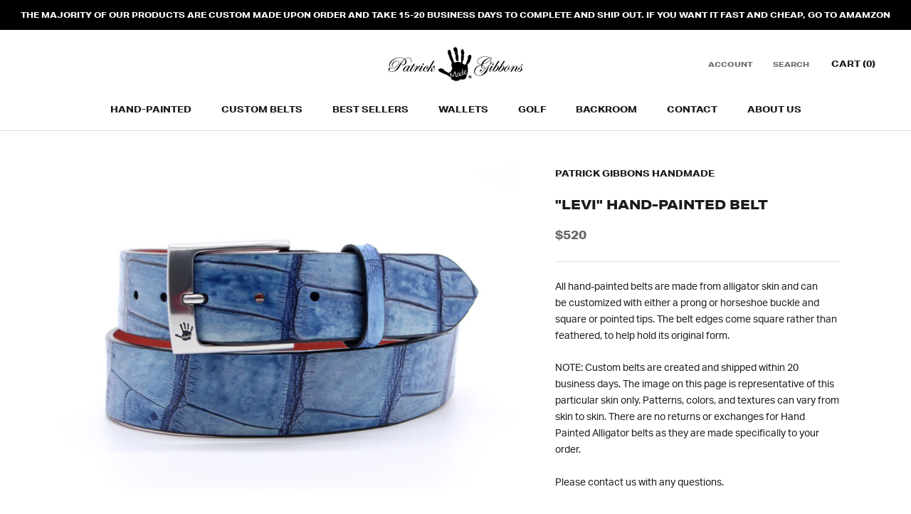

--- FILE ---
content_type: text/json
request_url: https://conf.config-security.com/model
body_size: 84
content:
{"title":"recommendation AI model (keras)","structure":"release_id=0x42:2c:5c:2a:28:58:2f:56:3b:2e:2f:6e:30:2c:50:3c:67:51:4d:68:69:4a:21:5e:77:2d:61:3d:35;keras;c5qwffkv79gfr8f9c3m6cqp3uw21nvkobo4uqd2f2pmu7gbemo2c4q5bjohjek1dccgja5pz","weights":"../weights/422c5c2a.h5","biases":"../biases/422c5c2a.h5"}

--- FILE ---
content_type: text/javascript
request_url: https://www.gibbonshandmade.com/cdn/shop/t/8/assets/custom.js?v=57286250428622725151628019277
body_size: -472
content:
jQuery(function($){$(".sizing-content").addClass("hidden"),$(".sizing.button").click(function(){$(".sizing-content").removeClass("hidden")}),$(".sizing-content").click(function(){$(".sizing-content").addClass("hidden")})});
//# sourceMappingURL=/cdn/shop/t/8/assets/custom.js.map?v=57286250428622725151628019277
